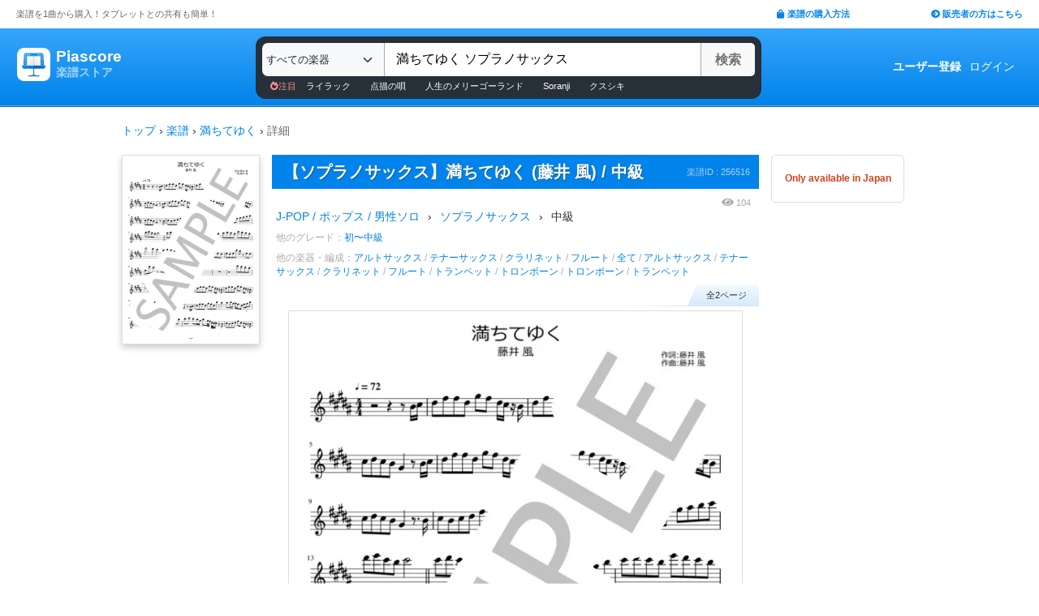

--- FILE ---
content_type: text/html; charset=utf-8
request_url: https://store.piascore.com/scores/256516
body_size: 16141
content:
<!DOCTYPE html><html lang="ja"><head><script src="https://www.googletagmanager.com/gtag/js?id=G-RNEBFYZY2T" async="async"></script><script>window.dataLayer = window.dataLayer || [];
function gtag(){dataLayer.push(arguments);}
gtag('js', new Date());

//gtag('config', 'UA-70682640-3');
gtag('config', 'G-RNEBFYZY2T');   // for GA4
gtag('config', 'UA-167052488-3'); // for UA</script><meta charset="utf-8" /><meta content="IE=Edge,chrome=1" http-equiv="X-UA-Compatible" /><meta content="width=device-width, initial-scale=1.0" name="viewport" /><script src="/assets/application-d650a9de9d72070a2da2dbc3f80ba88b137910f0d3c3fc6a267918e8edbffb13.js" async="async"></script><link rel="stylesheet" media="screen" href="/packs/css/application-8b0e7038.css" /><script src="/packs/js/application-bd984ba946b20e874b3b.js" defer="defer"></script><link as="style" href="https://use.fontawesome.com/releases/v5.6.3/css/all.css" rel="preload" /><link as="style" crossorigin="anonymous" href="https://cdn.jsdelivr.net/npm/bootstrap@5.1.3/dist/css/bootstrap.min.css" integrity="sha384-1BmE4kWBq78iYhFldvKuhfTAU6auU8tT94WrHftjDbrCEXSU1oBoqyl2QvZ6jIW3" rel="preload" /><script async="" crossorigin="anonymous" integrity="sha384-ka7Sk0Gln4gmtz2MlQnikT1wXgYsOg+OMhuP+IlRH9sENBO0LRn5q+8nbTov4+1p" src="https://cdn.jsdelivr.net/npm/bootstrap@5.1.3/dist/js/bootstrap.bundle.min.js"></script><link as="style" href="/assets/application-60ee55ea524bc4ccddd4f82abe4ba31645bc731ce0f9ffac81b0d4327556efac.css" rel="preload" /><link as="font" crossorigin="" href="/assets/fontawesome-webfont-ba0c59deb5450f5cb41b3f93609ee2d0d995415877ddfa223e8a8a7533474f07.woff" rel="preload" /><link href="https://use.fontawesome.com" rel="preconnect" /><link href="https://use.fontawesome.com/releases/v5.6.3/css/all.css" rel="stylesheet" /><link crossorigin="anonymous" href="https://cdn.jsdelivr.net/npm/bootstrap@5.1.3/dist/css/bootstrap.min.css" integrity="sha384-1BmE4kWBq78iYhFldvKuhfTAU6auU8tT94WrHftjDbrCEXSU1oBoqyl2QvZ6jIW3" rel="stylesheet" /><link rel="stylesheet" media="all" href="/assets/application-60ee55ea524bc4ccddd4f82abe4ba31645bc731ce0f9ffac81b0d4327556efac.css" /><link href="/site.webmanifest" rel="manifest" /><meta name="csrf-param" content="authenticity_token" />
<meta name="csrf-token" content="mqQvtQuCLm6I41OopCDiseddeVs6n/WVmLlQ+bdtIpqhaP5GZ3B7b6GwtrxIEsKqOPb6qEmkqP8GAlxq4o+JEQ==" /><meta content="楽譜, ピアノ楽譜, ギター楽譜, 楽譜ダウンロード, 楽譜購入, バンドスコア, 弾き語り楽譜, 管楽器楽譜, 弦楽器楽譜, タブレット楽譜" name="keywords" /><title>【楽譜】 満ちてゆく / 藤井 風 (ソプラノサックス / 中級)  - Piascore 楽譜ストア</title><!--Le HTML5 shim, for IE6-8 support of HTML elements--><!--[if lt IE 9]><![endif]--><script src="//cdnjs.cloudflare.com/ajax/libs/html5shiv/3.6.1/html5shiv.js"></script><link rel="shortcut icon" type="image/x-icon" href="https://store.piascore.com/favicon.ico" /><meta content="【楽譜】 満ちてゆく / 藤井 風 (ソプラノサックス / 中級)  - Piascore 楽譜ストア" property="og:title" /><meta content="https://store.piascore.com/scores/256516" property="og:url" /><meta content="https://store.piascore.com/scores/ogp?score_id=256516" property="og:image" /><meta content="1200" property="og:image:width" /><meta content="630" property="og:image:height" /><meta content="【楽譜】 満ちてゆく / 藤井 風 (ソプラノサックス / 中級)  - Piascore 楽譜ストア" property="og:image:alt" /><meta content="product" property="og:type" /><meta content="【先生が作った楽譜】
これまで10年以上のレッスン経験を持つ先生が、実際の演奏者のことを考えて作っている楽譜です。

------------------------------------
♪カラオケやアーティストご本人の音..." property="og:description" /><meta content="ja_JP" property="og:locale" /><meta content="Piascore楽譜ストア" property="og:site_name" /><meta content="215422848581334" property="fb:app_id" /><meta content="summary_large_image" name="twitter:card" /><meta content="@piascore_store" name="twitter:site" /><meta content="@piascore_store" name="twitter:creator" /><meta content="【楽譜】 満ちてゆく / 藤井 風 (ソプラノサックス / 中級)  - Piascore 楽譜ストア" name="twitter:title" /><meta content="【先生が作った楽譜】
これまで10年以上のレッスン経験を持つ先生が、実際の演奏者のことを考えて作っている楽譜です。

------------------------------------
♪カラオケやアーティストご本人の音..." name="twitter:description" /><meta content="https://store.piascore.com/scores/ogp?score_id=256516" name="twitter:image" /><meta content="【先生が作った楽譜】
これまで10年以上のレッスン経験を持つ先生が、実際の演奏者のことを考えて作っている楽譜です。

------------------------------------
♪カラオケやアーティストご本人の音..." name="description" /><link href="https://store.piascore.com/scores/256516" rel="canonical" /><meta content="no-cache" name="turbolinks-cache-control" /><meta content="index, follow" name="robots" /><meta content="6R2cGpGFUcglR2wKEpBYUsthtPYq_aUZig14Nuj7_xQ" name="google-site-verification" /><style type="text/css">*{font-family:"Hiragino Kaku Gothic ProN","Meiryo","MS PGothic",sans-serif}</style><script type="application/ld+json">{"@context":"https://schema.org","@graph":[{"@type":"Organization","@id":"https://piascore.com/#organization","name":"Piascore","url":"https://piascore.com/","sameAs":["https://www.facebook.com/piascore","https://twitter.com/piascore"],"logo":{"@type":"ImageObject","@id":"https://piascore.com/#logo","url":"http://piascore.com/wp-content/uploads/2018/01/piascore_logo.png","caption":"Piascore"},"image":{"@id":"https://piascore.com/#logo"}},{"@type":"WebSite","@id":"https://store.piascore.com/#website","url":"https://store.piascore.com/","name":"Piascore 楽譜ストア","publisher":{"@id":"https://piascore.com/#organization"},"potentialAction":{"@type":"SearchAction","target":"https://store.piascore.com/search?n={search_term_string}","query-input":"required name=search_term_string"}},{"@type":"Product","name":"【ソプラノサックス】満ちてゆく","description":"【ソプラノサックス】満ちてゆく / 中級 / ソプラノサックス の楽譜。","alternateName":["【ソプラノサックス】満ちてゆく"],"mpn":"256516","sku":"256516","image":["https://store.piascore.com/scores/256516/sample_image?page_id=1","https://store.piascore.com/scores/ogp?score_id=256516"],"offers":{"@type":"Offer","priceCurrency":"JPY","price":"300","availability":"http://schema.org/OnlineOnly","url":"https://store.piascore.com/scores/256516"}}]}</script><style type="text/css">body{font-size:14px;line-height:1.42857;color:#333333}</style></head><body><style type="text/css">.search-placeholder::-webkit-input-placeholder{color:#B0B0B0}.fa-unicode{font-family:fontawesome-webfont;text-decoration:inherit}ul.nav.navbar-nav li a:hover{text-decoration:underline;background:inherit}.logo-letter a{border:1px solid transparent}.logo-letter a:hover{text-decoration:none;border-radius:5px}@media screen and (min-width: 600px){.logo-letter a:hover{border:1px solid #92c9f5}}@media screen and (max-width: 600px){.navbar-nav li{float:left}.header_top{height:20px;margin:5px 3px 0 3px}.header_top .about_page{font-size:10px}.header_top .publisher{font-size:10px;margin:0px 0 0 0}}@media screen and (min-width: 600px){.header_top{height:35px;margin:0 20px}.header_top .about_page{font-size:11px;color:#676767;margin:10px 0 0 0}.header_top .publisher{font-size:11px;font-weight:bold;margin:10px 0 0 0}}</style><div><div class="header_top"><div class="about_page" style="float: left;">楽譜を1曲から購入！タブレットとの共有も簡単！</div><div class="publisher" style="float: right;"><a data-turbolinks="false" href="/howto"><span class="fas fa-shopping-bag"></span><span style="padding:0 0 0 3px;">楽譜の購入方法</span></a><a class="sp_hidden" style="padding:0 0 0 100px;" href="https://publish.piascore.com/"><span class="fas fa-arrow-circle-right"></span><span style="padding:0 0 0 3px;">販売者の方はこちら</span></a></div></div><style type="text/css">@media screen and (max-width: 600px){#header-logo{margin:0px 0 0 10px}#header-user{margin-top:11px}}@media screen and (min-width: 600px){#header-logo{margin:13px 0 0 10px;padding:10px 10px 10px 10px;height:61px}.flex-headers.go-to-near{margin:auto 20px}#header-user{margin:0px 20px 0 0}}.flex-headers{display:flex;top:0;bottom:0}.flex-headers.go-to-near{position:relative}#header-search{margin-top:10px}#sticky-header-content.is-sticky{position:fixed;top:0;z-index:100}#sticky-header-content.is-sticky #header-logo{margin-top:13px}#sticky-header-content.is-sticky #header-search{margin-top:8.5px}#sticky-header-content.is-sticky #header-user{margin-top:0px}#sticker-assistant{margin-top:95px}@media screen and (max-width: 600px){[type="search"]::-webkit-search-cancel-button,[type="search"]::-webkit-search-decoration{-webkit-appearance:none}#header-search{display:none}#sticker-assistant{display:none}.webstore_logo{height:34px;width:34px}.letter_piascore{font-size:13px}.letter_scoreshop{font-size:10px}.letter_container{margin:3px 5px 0}.header_container{height:45px;padding:5px 0 20px 0}}@media screen and (min-width: 600px){#sticky-header-content{height:95px;float:left;width:100%}#header-searchsmart{display:none}.webstore_logo{height:41px;width:41px}.letter_piascore{font-size:19px}.etter_scoreshop{font-size:13px}.letter_container{margin:0px 6.5px 6.5px 6.5px;height:45px}.header_container{height:100%}}</style><div id="sticky-header-content" style="background: linear-gradient(to bottom,#37A5FB,#0083EA);"><style type="text/css">.search_box{background:#273038}</style><div class="header_container" style="display: flex; position: relative;"><div class="logo-letter" style="display: flex;"><h1 style="margin: 0; padding: 0; font-size: inherit;"><a style="" id="header-logo" class="flex-headers zoom-relative-logo" href="/"><div style="display:flex;"><img class="webstore_logo" style="margin: auto;" src="/assets/webstore_logo-e0664e4bfca14a8071b93d4328754e45b7f588b1b5586f95fc781510785655fa.png" alt="Webstore logo" /><div class="letter_container"><div class="letter_piascore" style="color:#FFFFFF; font-weight:bold;">Piascore</div><div class="letter_scoreshop" style="color:#9FD5FF; font-weight:bold;">楽譜ストア</div></div></div></a></h1></div><div class="zoom-relative" style="margin: 0 auto; display: flex; width: 100%; max-width: 623px;"><div id="header-search" style="width: 100%; height:42px;"><style type="text/css">@media screen and (max-width: 600px){input::-webkit-input-placeholder{font-size:14px;line-height:3}}</style><div class="search_box" style="padding:8px; border-radius:12px;"><form id="keyword_form" style="overflow: auto; display: flex; width: 100%;" action="/search" accept-charset="UTF-8" method="get"><select class="form-select bg-light" name="i" onchange="this.form.submit()" style="border-radius: 7px 0 0 7px; border: 0px solid #7BC2FA; font-size:13px; height:41px; padding:0px 0 0px 5px; width:150px; cursor: pointer;"><option value="">すべての楽器</option><option value="10">ピアノ（ソロ）</option><option value="20">ピアノ（弾き語り）</option><option value="25">ピアノ（伴奏）</option><option value="30">ピアノ（連弾）</option><option value="35">ピアノ（1台6手）</option><option value="37">ピアノ（1台8手）</option><option value="40">ピアノ（2台4手）</option><option value="45">ピアノ（2台8手）</option><option value="50">電子オルガン（ソロ）</option><option value="52">電子オルガン（アンサンブル）</option><option value="54">電子オルガン（弾き語り）</option><option value="57">オルガン</option><option value="70">チェンバロ</option><option value="80">アコーディオン</option><option value="83">鍵盤ハーモニカ</option><option value="84">トイピアノ / チェレスタ</option><option value="100">ギター（弾き語り）</option><option value="110">ギター（ソロ）</option><option value="130">メロディ</option><option value="140">ギター（デュオ）</option><option value="147">ギター（重奏）</option><option value="150">バンドスコア</option><option value="160">ギター（室内楽）</option><option value="170">ウクレレ（ソロ）</option><option value="173">ウクレレ（弾き語り）</option><option value="176">ウクレレ（アンサンブル）</option><option value="180">エレキギター</option><option value="183">エレキベース</option><option value="190">マンドリン</option><option value="205">ヴァイオリン</option><option value="210">ヴィオラ</option><option value="215">チェロ</option><option value="220">コントラバス</option><option value="225">ハープ</option><option value="320">アルトサックス</option><option value="322">テナーサックス</option><option value="324">バリトンサックス</option><option value="326">ソプラノサックス</option><option value="335">ホルン</option><option value="340">トランペット</option><option value="342">トロンボーン</option><option value="344">チューバ</option><option value="348">ユーフォニアム</option><option value="350">フルート</option><option value="353">ピッコロ</option><option value="356">オーボエ</option><option value="359">クラリネット</option><option value="362">ファゴット</option><option value="405">オカリナ</option><option value="410">リコーダー</option><option value="415">ハーモニカ</option><option value="420">三味線</option><option value="425">二胡</option><option value="427">三線</option><option value="428">サンレレ</option><option value="430">大正琴</option><option value="435">箏</option><option value="440">篠笛</option><option value="443">笙</option><option value="445">尺八</option><option value="450">琵琶</option><option value="520">アンサンブル（ピアノ＋他楽器）</option><option value="530">アンサンブル（ピアノ＋歌）</option><option value="550">アンサンブル（パート）</option><option value="570">アンサンブル（金管）</option><option value="572">アンサンブル（木管）</option><option value="573">アンサンブル（弦楽）</option><option value="575">アンサンブル（リコーダー）</option><option value="577">アンサンブル（打楽器）</option><option value="580">オーケストラ</option><option value="586">吹奏楽（パート）</option><option value="588">吹奏楽（全パート）</option><option value="590">吹奏楽（フルスコア）</option><option value="595">弦楽四重奏</option><option value="597">ビッグバンド</option><option value="605">アカペラ</option><option value="610">ゴスペル</option><option value="615">合唱</option><option value="618">合唱（混声3部）</option><option value="619">合唱（混声4部）</option><option value="633">合唱（同声3部）</option><option value="705">ドラム</option><option value="740">マリンバ</option><option value="745">シロフォン   </option><option value="750">ビブラフォン</option><option value="755">グロッケンシュピール</option><option value="910">全て</option><option value="915">ミュージックベル</option><option value="917">ハンドベル</option><option value="920">ハンドチャイム</option><option value="925">カリンバ</option><option value="99910">その他</option><option value="99920">不明</option></select><input type="search" name="n" id="n" value=" 満ちてゆく ソプラノサックス" style="-webkit-appearance:none; border-top:0px; border-right:1px solid #CCC; border-bottom:0px; border-left:1px solid #AAA; width: 100%; height: 41px; font-size: 16px; border-radius: 0px; margin: auto; padding: 10px;" class="search-placeholder fa-unicode" placeholder=" 曲名、アーティストなど" /><input type="submit" value="検索" class="btn btn-light" style="color:#747272; border: 0px solid #C2C2C2; border-left:1px solid #AAA; border-radius: 0 5px 5px 0; width: 90px; height: 41px; font-weight: bold; font-size: 16px; margin: auto auto auto -2px;" /></form><style type="text/css">#recommend_keywords{font-size:11px;margin:5px 0px 0px 10px}#recommend_keywords .recommend_keyword{color:#ffffff;padding:10px 12px}#recommend_keywords a:hover{color:#a7c6dc;text-decoration:none}</style><div id="recommend_keywords"><span style="color:#ff9191;"><span class="fas fa-fire-alt"></span>注目</span><a class="recommend_keyword" href="/search?n=ライラック">ライラック</a><a class="recommend_keyword" href="/search?n=点描の唄">点描の唄</a><a class="recommend_keyword" href="/search?n=人生のメリーゴーランド">人生のメリーゴーランド</a><a class="recommend_keyword" href="/search?n=Soranji">Soranji</a><a class="recommend_keyword" href="/search?n=クスシキ">クスシキ</a></div></div></div></div><div class="zoom-relative flex-headers" id="header-user" style="align-items:center;"><div style="margin:0 5px 0 10px;"><style type="text/css">@media screen and (max-width: 600px){.header-user-link{font-size:12px;color:#FFFFFF;white-space:nowrap;margin:auto 5px}}@media screen and (min-width: 600px){.header-user-link{margin:auto 5px;color:#FFFFFF;white-space:nowrap}}div .header-user-link:hover{color:#FFFFFF}</style><a style="font-weight: bold;" class="header-user-link" href="/sign_up">ユーザー登録</a><a class="header-user-link" href="/login">ログイン</a></div></div></div><div class="search_box pc_hidden" style="margin:0 0px 0px 0px; padding:7px; border-radius:0px;"><div id="header-searchsmart" style="width: 100%; position: relative;"><form id="keyword_form" style="overflow: auto; display: flex; width: 100%; margin: auto;" action="/search" accept-charset="UTF-8" method="get"><select class="form-select bg-light" name="i" onchange="this.form.submit()" style="border-radius: 7px 0 0 7px; border: 0px solid #7BC2FA; font-size:11px;padding:0 0 0 5px; width:100px"><option value="">すべての楽器</option><option value="10">🎹 ピアノ（ソロ）</option><option value="20">🎹 ピアノ（弾き語り）</option><option value="25">🎹 ピアノ（伴奏）</option><option value="30">🎹 ピアノ（連弾）</option><option value="35">🎹 ピアノ（1台6手）</option><option value="37">🎹 ピアノ（1台8手）</option><option value="40">🎹 ピアノ（2台4手）</option><option value="45">🎹 ピアノ（2台8手）</option><option value="50">🎹 電子オルガン（ソロ）</option><option value="52">🎹 電子オルガン（アンサンブル）</option><option value="54">🎹 電子オルガン（弾き語り）</option><option value="57">🎹 オルガン</option><option value="70">🎹 チェンバロ</option><option value="80">🪗 アコーディオン</option><option value="83">🎹 鍵盤ハーモニカ</option><option value="84">🎹 トイピアノ / チェレスタ</option><option value="100">🎸 ギター（弾き語り）</option><option value="110">🎸 ギター（ソロ）</option><option value="130">　 メロディ</option><option value="140">🎸 ギター（デュオ）</option><option value="147">🎸 ギター（重奏）</option><option value="150">🎸 バンドスコア</option><option value="160">🎸 ギター（室内楽）</option><option value="170">　 ウクレレ（ソロ）</option><option value="173">　 ウクレレ（弾き語り）</option><option value="176">　 ウクレレ（アンサンブル）</option><option value="180">🎸 エレキギター</option><option value="183">🎸 エレキベース</option><option value="190">🪕 マンドリン</option><option value="205">🎻 ヴァイオリン</option><option value="210">🎻 ヴィオラ</option><option value="215">🎻 チェロ</option><option value="220">🎻 コントラバス</option><option value="225">　 ハープ</option><option value="320">🎷 アルトサックス</option><option value="322">🎷 テナーサックス</option><option value="324">🎷 バリトンサックス</option><option value="326">🎷 ソプラノサックス</option><option value="335">🎺 ホルン</option><option value="340">🎺 トランペット</option><option value="342">🎺 トロンボーン</option><option value="344">🎺 チューバ</option><option value="348">🎺 ユーフォニアム</option><option value="350">🪈 フルート</option><option value="353">🪈 ピッコロ</option><option value="356">🪈 オーボエ</option><option value="359">🪈 クラリネット</option><option value="362">🪈 ファゴット</option><option value="405">　 オカリナ</option><option value="410">🪈 リコーダー</option><option value="415">　 ハーモニカ</option><option value="420">　 三味線</option><option value="425">　 二胡</option><option value="427">　 三線</option><option value="428">　 サンレレ</option><option value="430">　 大正琴</option><option value="435">　 箏</option><option value="440">　 篠笛</option><option value="443">　 笙</option><option value="445">　 尺八</option><option value="450">　 琵琶</option><option value="520">🎹 アンサンブル（ピアノ＋他楽器）</option><option value="530">🎹 アンサンブル（ピアノ＋歌）</option><option value="550">　 アンサンブル（パート）</option><option value="570">🎺 アンサンブル（金管）</option><option value="572">🪈 アンサンブル（木管）</option><option value="573">🎻 アンサンブル（弦楽）</option><option value="575">🪈 アンサンブル（リコーダー）</option><option value="577">🥁 アンサンブル（打楽器）</option><option value="580">　 オーケストラ</option><option value="586">🎺 吹奏楽（パート）</option><option value="588">🎺 吹奏楽（全パート）</option><option value="590">🎺 吹奏楽（フルスコア）</option><option value="595">🎻 弦楽四重奏</option><option value="597">　 ビッグバンド</option><option value="605">🗣️ アカペラ</option><option value="610">🗣️ ゴスペル</option><option value="615">🗣️ 合唱</option><option value="618">🗣️ 合唱（混声3部）</option><option value="619">🗣️ 合唱（混声4部）</option><option value="633">🗣️ 合唱（同声3部）</option><option value="705">🥁 ドラム</option><option value="740">　 マリンバ</option><option value="745">　 シロフォン   </option><option value="750">　 ビブラフォン</option><option value="755">　 グロッケンシュピール</option><option value="910">　 全て</option><option value="915">🔔 ミュージックベル</option><option value="917">🔔 ハンドベル</option><option value="920">　 ハンドチャイム</option><option value="925">　 カリンバ</option><option value="99910">　 その他</option><option value="99920">　 不明</option></select><input type="search" name="n" id="search_field" value=" 満ちてゆく ソプラノサックス" style="-webkit-appearance:none; border-radius: 0px;background:#FFFFFF; width: calc(100% - 159px); height: 41px; font-size: 16px; border: 0px;  border-left:1px solid #DDD; margin: auto; padding: 10px;" class="search-placeholder fa-unicode" placeholder=" 曲名、アーティストなど" /><a onclick="var searchField = document.getElementById(&quot;search_field&quot;); searchField.value = &quot;&quot;; searchField.focus(); return false;" style="color:#AAA; position:absolute; top:12px; right:60px; display:block; width:30px; background:transparent; text-align:center;"><i class="fas fa-times"></i></a><input type="submit" value="検索" class="btn btn-light" style="color: #747272; border: 0px; border-left:1px solid #DDD; border-radius: 0 7px 7px 0; width: 60px; height: 41px; font-weight: bold; font-size: 14px; margin: auto auto auto -2px;" /></form></div></div></div><style type="text/css">@media screen and (max-width: 600px){.assistant_container{padding:0 0px}.assistant_content{font-size:9px;margin:0 0px;text-align:center}}@media screen and (min-width: 600px){.assistant_container{padding:0 20px}.assistant_content{margin:0 15px;text-align:center}}</style><div id="sticker-assistant" style="border-top: 1px solid #62ADE7;border-bottom: 1px solid #0C66AD;"></div></div><script>// AIDEV-NOTE: スクロール時にヘッダーの高さを動的に変更する実装
(function() {
  let l, s, u, sticker, assistant, originTop, recommend_keywords, header_fav_button;
  let resizeHandler, scrollHandler;

  const initHeader = () => {
    l = document.getElementById('header-logo');
    s = document.getElementById('header-search');
    u = document.getElementById('header-user');
    sticker = document.getElementById('sticky-header-content');
    assistant = document.getElementById('sticker-assistant');
    recommend_keywords = document.getElementById('recommend_keywords');
    header_fav_button = document.getElementById('header_fav_button');

    if (!sticker) {
      console.error("sticky-header-content not found");
      return;
    }

    // ヘッダートップの位置を取得（35pxのheader_topの高さ）
    originTop = sticker.getBoundingClientRect().top + window.scrollY;

    // リサイズ処理
    if (resizeHandler) {
      window.removeEventListener('resize', resizeHandler);
    }
    resizeHandler = () => {
      if (!l || !s || !u) return;
      const l_rect = l.getBoundingClientRect();
      const s_rect = s.getBoundingClientRect();
      const u_rect = u.getBoundingClientRect();
      const l_r = l_rect.left + l_rect.width;
      const s_l = s_rect.left;
      const s_r = s_rect.left + s_rect.width;
      const u_l = u_rect.left;
      if (l_r > s_l || s_r > u_l) {
        l.classList.add('go-to-near');
        u.classList.add('go-to-near');
      } else {
        l.classList.remove('go-to-near');
        u.classList.remove('go-to-near');
      }
    };
    window.addEventListener('resize', resizeHandler);

    // 初回リサイズを実行
    resizeHandler();

    // スクロール処理
    if (scrollHandler) {
      window.removeEventListener('scroll', scrollHandler);
    }
    scrollHandler = () => {
      const wt = window.scrollY;
      const headerMaxHeight = 95;
      const headerMinHeight = 61;
      const targetZoom = 0.8;
      const targetZoomLogo = 0.64;

      if (window.innerWidth < 601) { // Not 600! PSS-300
        return;
      }

      let t = headerMaxHeight - (wt - originTop);
      if (t < headerMinHeight) {
        t = headerMinHeight;
        if (recommend_keywords) recommend_keywords.style.display = "none";
        if (header_fav_button) header_fav_button.style.display = "none";
      }
      if (t > headerMaxHeight) {
        t = headerMaxHeight;
        if (recommend_keywords) recommend_keywords.style.display = "block";
        if (header_fav_button) header_fav_button.style.display = "block";
      }
      // linear function
      const z = (1.0 - targetZoom) / (headerMaxHeight - headerMinHeight) * (t - headerMinHeight) + targetZoom;
      const zL = (1.0 - targetZoomLogo) / (headerMaxHeight - headerMinHeight) * (t - headerMinHeight) + targetZoomLogo;

      sticker.style.height = t + 'px';

      const zoomElements = document.querySelectorAll('.zoom-relative');
      zoomElements.forEach(el => el.style.zoom = z);

      const zoomLogoElements = document.querySelectorAll('.zoom-relative-logo');
      zoomLogoElements.forEach(el => el.style.zoom = zL);

      if (originTop < wt) {
        sticker.classList.add('is-sticky');
      } else {
        sticker.classList.remove('is-sticky');
      }
    };
    window.addEventListener('scroll', scrollHandler);
  };

  // ページロード時に初期化
  window.addEventListener('load', () => {
    initHeader();
  });

  // Turbolinks対応
  document.addEventListener('turbolinks:load', () => {
    initHeader();
  });
})();</script><!-- main --><style type="text/css">.breadcrumbs_top ol.breadcrumbs{list-style-type:none;padding:0;margin:0}.breadcrumbs_top li{display:inline}.breadcrumbs_top li:not(:last-child):after{color:#666}.breadcrumbs_top li.current{color:#666}@media screen and (max-width: 600px){.breadcrumbs_top{padding-left:10px;width:100%;margin:8px auto;font-size:12px}.body{width:100%}.inner_main{width:100%}}@media screen and (min-width: 600px){.breadcrumbs_top{width:980px;margin:20px auto;font-size:14px}.inner_main{width:980px}}</style><nav aria-label="breadcrumb" class="breadcrumbs_top"><ol class="breadcrumbs"><li><a href="/">トップ</a></li> &rsaquo; <li><a href="/scores">楽譜</a></li> &rsaquo; <li><a href="/search?n=+%E6%BA%80%E3%81%A1%E3%81%A6%E3%82%86%E3%81%8F"> 満ちてゆく</a></li> &rsaquo; <li class="current">詳細</li></ol></nav><script>document.addEventListener('DOMContentLoaded', function() {
  var script = document.createElement('script');
  script.type = 'application/ld+json';
  script.text = JSON.stringify({"@context":"https://schema.org","@type":"BreadcrumbList","itemListElement":[{"@type":"ListItem","position":1,"name":"トップ","item":"https://store.piascore.com/"},{"@type":"ListItem","position":2,"name":"楽譜","item":"https://store.piascore.com/scores"},{"@type":"ListItem","position":3,"name":" 満ちてゆく","item":"https://store.piascore.com/search?n=+%E6%BA%80%E3%81%A1%E3%81%A6%E3%82%86%E3%81%8F"},{"@type":"ListItem","position":4,"name":"詳細","item":"https://store.piascore.com/scores/256516"}]});
  document.head.appendChild(script);
});</script><style type="text/css">.container{width:100%;max-width:none;padding:0px}</style><div class="container"><style type="text/css">.container{padding:0px}</style><style type="text/css">@media screen and (max-width: 600px){.show_page{width:100%;font-size:20px;margin:0 0 0 0px}#notice_notification_parts{font-size:13px}#notice_notification_parts ul{margin:0px;padding:0px 20px}}@media screen and (min-width: 600px){.show_page{width:980px;margin:0px auto}}</style><div class="show_page" data-turbolinks="false"><div id="notice_notification_parts"></div><div id="alert_notification_parts"></div><style type="text/css">@media screen and (max-width: 600px){.pc{display:none !important}}@media screen and (min-width: 600px){.sp{display:none !important}}</style><style type="text/css">.score-is-purchased-flash{position:relative;width:100%;margin:0 0 22px 0;border:1px solid #43A405;font-weight:bold;color:#43A405;align-items:center}.score-is-purchased-flash-download{background:#cf431e;color:white;font-weight:normal;font-size:10px;text-align:center}@media screen and (max-width: 600px){.score-is-purchased-flash{padding:0px 10px;height:82px}}@media screen and (min-width: 600px){.score-is-purchased-flash{height:73px;display:flex;font-size:21px;border-radius:5px;padding-left:86px}.score-is-purchased-flash-msg{font-size:16px;margin-left:53px}.score-is-purchased-flash-download{padding:8px 12px;border-radius:3px;margin:0 5px}}</style><div style="text-align:center;"></div><div class="page_left" style=" width:170px; box-shadow: 0 4px 8px 0 rgba(0, 0, 0, 0.2)"><img class="bookcover" style="width: 170px; border: 1px solid #DDD;" src="https://image.piascore.com/store/coverimage/site_l/SP0178.png" alt="Sp0178" /></div><style type="text/css">@media screen and (max-width: 600px){.bookcover{display:none}}@media screen and (min-width: 600px){.page_left{float:left}}</style><style type="text/css">.score_title h1,.score_title h2{display:inline;font-weight:bold;font-size:20px;text-shadow:1px 1px #196190;line-height:1.5;margin-right:10px}.score-title{font-weight:bold;font-size:20px;text-shadow:1px 1px #196190;line-height:1.5;margin-right:10px}.bank_score_id{float:right;color:#aad1ef}@media screen and (max-width: 600px){.page_center{width:100%;font-size:14px;margin:0 0 0 0px;width:100%}.score_title{width:100%;padding:6px 0 6px 10px;margin:0px}.bank_score_id{font-size:11px;line-height:30px;margin-right:5px}}@media screen and (min-width: 600px){.page_center{float:left;font-size:14px;width:600px;margin:0 0 0 15px}.score_title{padding:6px 6px 6px 14px}.bank_score_id{font-size:11px;padding:8px 5px 0 0}}</style><div class="page_center"><div class="score_title" style="background: #0083EA; color: white;"><h2 class="score-title">【ソプラノサックス】満ちてゆく (藤井 風) / 中級</h2><div class="bank_score_id">楽譜ID : 256516</div><div style="clear:both;"></div></div><style type="text/css">.score_info_main_content .header{padding:5px 10px;background:#2388ca;color:#FFF;font-size:15px;font-weight:bold;text-shadow:2px 2px #196190}.score_info_main_content .body{padding:0px 0 10px 0;font-size:12px}@media screen and (max-width: 600px){.score_info_main_content{margin:5px 0 16px 0}}@media screen and (min-width: 600px){.score_info_main_content{margin:10px 0 16px 0}}</style><div class="score_info_main_content"><div style="overflow: auto"><div style="display:flex; justify-content: flex-end; align-items:center; "><style type="text/css">.access_count{color:#AAA}@media screen and (max-width: 600px){.access_count{margin:5px 0;padding:0 5px 0px 0;font-size:10px}.access_count .fas{font-size:12px}}@media screen and (min-width: 600px){.access_count{padding:0 10px 0px 0;font-size:11px}.access_count .fas{font-size:13px}}</style><div class="access_count"><span class="fas fa-eye"></span><span style="padding:0 0 0 3px;">104</span></div></div><div><style type="text/css">.score-breadcrumb{overflow:auto;float:left}.score-breadcrumb .bread-text{float:left}.score-breadcrumb .bread-arrow{float:left}@media screen and (max-width: 600px){.score-breadcrumb{font-size:12px;margin:0 0 0 4px}.score-breadcrumb .bread-text{margin:0 1px}.score-breadcrumb .bread-arrow{margin:0 1px}}@media screen and (min-width: 600px){.score-breadcrumb .bread-text{margin:0 5px}.score-breadcrumb .bread-arrow{margin:0 5px}}</style><div class="score-breadcrumb"><div class="bread-text"><a href="/search?g=010010010">J-POP / ポップス / 男性ソロ</a></div><div class="bread-arrow">›</div></div><div class="score-breadcrumb"><div class="bread-text"><a href="/search?i=326">ソプラノサックス</a></div><div class="bread-arrow">›</div></div><div class="score-breadcrumb"><div class="bread-text">中級</div></div><div style="clear:both;"></div></div></div><style type="text/css">.item_more{color:#AAA}@media screen and (max-width: 600px){.item_more{font-size:11px;margin:5px 5px}}@media screen and (min-width: 600px){.item_more{font-size:12px;margin:8px 5px}}</style><div class="item_more"><span>他のグレード：</span><span style=""><a href="/scores/283406">初〜中級</a></span></div><div class="item_more"><span>他の楽器・編成：</span><span style=""><a href="/scores/256515">アルトサックス</a> / </span><span style=""><a href="/scores/256517">テナーサックス</a> / </span><span style=""><a href="/scores/256518">クラリネット</a> / </span><span style=""><a href="/scores/256519">フルート</a> / </span><span style=""><a href="/scores/272504">全て</a> / </span><span style=""><a href="/scores/282110">アルトサックス</a> / </span><span style=""><a href="/scores/283407">テナーサックス</a> / </span><span style=""><a href="/scores/283408">クラリネット</a> / </span><span style=""><a href="/scores/283409">フルート</a> / </span><span style=""><a href="/scores/387828">トランペット</a> / </span><span style=""><a href="/scores/387829">トロンボーン</a> / </span><span style=""><a href="/scores/387831">トロンボーン</a> / </span><span style=""><a href="/scores/387832">トランペット</a></span></div><div class="body"><style type="text/css">.score-page-num{font-size:11px;width:88px;height:25px;line-height:25px;text-align:center;padding-left:7px;margin:0 0 0 auto}</style><div><div class="score-page-num">全2ページ</div><div class="score-page-num-line"></div></div><style type="text/css">.carousel-control-next,.carousel-control-prev{opacity:1.0}.carousel-indicators [data-bs-target]{background-color:#0083EA}.score_image img{border:1px solid #DDD;margin:0 auto}@media screen and (max-width: 600px){.slide{width:88%;margin:0 auto 30px auto}.score_image{width:100%}.score_image img{width:98%}}@media screen and (min-width: 600px){.slide{width:560px;margin:0 auto 30px auto}.score_image img{width:98%}}</style><div class="carousel slide" data-bs-interval="false" data-bs-ride="carousel" data-bs-touch="true" data-bs-wrap="false" id="score_sample_carousel"><div class="carousel-inner"><div class="carousel-item score_image active"><img style="" class="d-block w-100" alt="【ソプラノサックス】満ちてゆく (藤井 風) / 中級 - サンプル譜面 1/2" src="https://image.piascore.com/store/sampleimage/SP0178_1.jpg" /></div><div class="carousel-item score_image "><img style="" class="d-block w-100" alt="【ソプラノサックス】満ちてゆく (藤井 風) / 中級 - サンプル譜面 2/2" src="https://image.piascore.com/store/sampleimage/SP0178_2.jpg" /></div></div><div class="carousel-indicators" style="z-index: 0"><button aria-current="true" aria-label="Slide 1" class="active" data-bs-slide-to="0" data-bs-target="#score_sample_carousel" type="button"></button><button aria-current="true" aria-label="Slide 2" data-bs-slide-to="1" data-bs-target="#score_sample_carousel" type="button"></button></div><button class="carousel-control-prev" data-bs-slide="prev" data-bs-target="#score_sample_carousel" style="z-index: 0" type="button"><span aria-hidden="true" class="fas fa-arrow-circle-left" style="color:#0083EA; font-size:25px; background:#FFF; border-radius: 50%;"></span></button><button class="carousel-control-next" data-bs-slide="next" data-bs-target="#score_sample_carousel" style="z-index: 0" type="button"><span aria-hidden="true" class="fas fa-arrow-circle-right" style="color:#0083EA; font-size:25px; background:#FFF; border-radius: 50%;"></span></button></div></div></div><div style="overflow: auto;"><style type="text/css">.score-description{line-height:2.0em;color:#595959;word-wrap:break-word}.score-persons .person.non-desc{float:left;width:20%}@media screen and (max-width: 600px){.score-description{padding:5px 15px;font-size:14px}#persons.score-persons{padding:5px 15px}.score-persons{font-size:14px}.score-persons .person{margin-bottom:0px;font-size:14px;float:left;width:33%}.score-persons .person .person_category{font-size:10px;margin-top:5px;margin-bottom:5px;color:#595959}.score-persons .person .publishers{font-size:10px;margin-top:5px;margin-bottom:5px}.score-persons .person .publisher_name{margin-bottom:11px}.person.non-desc{width:20%}}@media screen and (min-width: 600px){.score-description{width:428.5px;float:left;padding-right:30.5px;margin-right:30.5px;font-size:14px;border-right:1px solid #D7D7D7}.score-persons{float:left;width:141px}.person{margin-bottom:37px}.person.non-desc{float:left;width:20%}.person_category{font-size:11px;margin-bottom:11px;color:#595959}.publisher_name{font-size:13px;margin-bottom:11px}.person_name{font-size:13px}.publishers{font-size:11px;margin-bottom:11px}}</style><div class="score-description" id="description"><p>【先生が作った楽譜】
<br />これまで10年以上のレッスン経験を持つ先生が、実際の演奏者のことを考えて作っている楽譜です。</p>

<p>------------------------------------
<br />♪カラオケやアーティストご本人の音源に合わせて
<br />そのまま演奏できる原曲キー！
<br />♪音の高さやブレス位置（休符）に無理がない！
<br />♪カッコよくステージ映えする選曲！
<br />♪難易度に合わせてレッスンでも使える！
<br />------------------------------------</p>

<p>他にも色々な曲の楽譜を販売しています
<br />ぜひコチラも↓チェックしてみてください
<br /><a rel="nofollow" href=https://www.ams-music.com/ target="_blank">https://www.ams-music.com/</a></p></div><style type="text/css">@media screen and (max-width: 600px){.score-persons{height:100% !important}}</style><div class="score-persons" id="persons"><div class="person"><div class="person_category">作曲</div><div class="person_name"><a href="/search?p=16777" style="display:block; color: #0083EA; margin:0 0 12px 0">藤井 風</a></div></div><div class="person"><div class="person_category">作詞</div><div class="person_name"><a href="/search?p=16777" style="display:block; color: #0083EA; margin:0 0 12px 0">藤井 風</a></div></div><div class="person"><div class="person_category">アーティスト</div><div class="person_name"><a href="/search?p=16777" style="display:block; color: #0083EA; margin:0 0 12px 0">藤井 風</a></div></div><div class="person"><div class="publishers">販売者</div><div class="publisher_name"><a href="/search?c=4109" style="display:block; color: #0083EA; margin:0 0 12px 0; display:block;"><div class="sp_hidden"><div style="float:left; margin:10px 0 0 0;">ams＊先生が作る楽譜</div><div style="cler:both"></div></div><div class="pc_hidden">ams＊先生が作る楽譜</div></a></div></div></div><div style="clear:both;"></div></div><style type="text/css">@media screen and (min-width: 600px){#center_purchase_parts{display:none;visibility:hidden}}</style><div id="center_purchase_parts" style="background:#f5f5f5;"></div><style type="text/css">.tag-btn-container{margin:5px 10px 0px 0px;float:left;height:40px}.tag-btn{display:block;position:relative;transition:0.3s;border:1px solid #0083EA;color:#0083EA;padding:7px 10px;border-radius:15px;font-size:11px;font-weight:bold}a.tag-btn:hover{text-decoration:none;margin-top:-3px;border:1px solid #FFFFFF;box-shadow:0px 0px 10px #0083EA}</style><div style="margin:20px 0 0 10px;"><div class="tag-btn-container"><a class="tag-btn" href="/tags/%E3%82%BD%E3%83%97%E3%83%A9%E3%83%8E"><span style="display:block; float:left;">ソプラノ</span><span style="display:block; float:left; font-size:8px; margin:0px 0px 0px 3px;"> (3803)</span><br style="clear:both;" /></a></div><div class="tag-btn-container"><a class="tag-btn" href="/tags/%E3%82%B5%E3%83%83%E3%82%AF%E3%82%B9"><span style="display:block; float:left;">サックス</span><span style="display:block; float:left; font-size:8px; margin:0px 0px 0px 3px;"> (17248)</span><br style="clear:both;" /></a></div><div class="tag-btn-container"><a class="tag-btn" href="/tags/%E3%82%B5%E3%82%AF%E3%82%BD%E3%83%95%E3%82%A9%E3%83%B3"><span style="display:block; float:left;">サクソフォン</span><span style="display:block; float:left; font-size:8px; margin:0px 0px 0px 3px;"> (4059)</span><br style="clear:both;" /></a></div><div class="tag-btn-container"><a class="tag-btn" href="/tags/sax"><span style="display:block; float:left;">sax</span><span style="display:block; float:left; font-size:8px; margin:0px 0px 0px 3px;"> (10290)</span><br style="clear:both;" /></a></div><div class="tag-btn-container"><a class="tag-btn" href="/tags/saxophone"><span style="display:block; float:left;">saxophone</span><span style="display:block; float:left; font-size:8px; margin:0px 0px 0px 3px;"> (8054)</span><br style="clear:both;" /></a></div><div class="tag-btn-container"><a class="tag-btn" href="/tags/%E3%82%BD%20%E3%83%AD"><span style="display:block; float:left;">ソ ロ</span><span style="display:block; float:left; font-size:8px; margin:0px 0px 0px 3px;"> (13859)</span><br style="clear:both;" /></a></div><div class="tag-btn-container"><a class="tag-btn" href="/tags/%E3%83%AC%E3%83%83%E3%82%B9%E3%83%B3"><span style="display:block; float:left;">レッスン</span><span style="display:block; float:left; font-size:8px; margin:0px 0px 0px 3px;"> (6871)</span><br style="clear:both;" /></a></div><div class="tag-btn-container"><a class="tag-btn" href="/tags/%E7%99%BA%E8%A1%A8%E4%BC%9A"><span style="display:block; float:left;">発表会</span><span style="display:block; float:left; font-size:8px; margin:0px 0px 0px 3px;"> (8850)</span><br style="clear:both;" /></a></div><div class="tag-btn-container"><a class="tag-btn" href="/tags/%E3%82%AB%E3%83%A9%E3%82%AA%E3%82%B1"><span style="display:block; float:left;">カラオケ</span><span style="display:block; float:left; font-size:8px; margin:0px 0px 0px 3px;"> (5497)</span><br style="clear:both;" /></a></div><div class="tag-btn-container"><a class="tag-btn" href="/tags/%E3%81%8B%E3%81%A3%E3%81%93%E3%81%84%E3%81%84"><span style="display:block; float:left;">かっこいい</span><span style="display:block; float:left; font-size:8px; margin:0px 0px 0px 3px;"> (5316)</span><br style="clear:both;" /></a></div><div class="tag-btn-container"><a class="tag-btn" href="/tags/%E3%82%BD%E3%83%97%E3%83%A9%E3%83%8E%E3%82%B5%E3%82%AF%E3%82%BD%E3%83%95%E3%82%A9%E3%83%B3"><span style="display:block; float:left;">ソプラノサクソフォン</span><span style="display:block; float:left; font-size:8px; margin:0px 0px 0px 3px;"> (1506)</span><br style="clear:both;" /></a></div><div class="tag-btn-container"><a class="tag-btn" href="/tags/%E5%85%88%E7%94%9F%E3%81%8C%E4%BD%9C%E3%82%8B%E6%A5%BD%E8%AD%9C"><span style="display:block; float:left;">先生が作る楽譜</span><span style="display:block; float:left; font-size:8px; margin:0px 0px 0px 3px;"> (4678)</span><br style="clear:both;" /></a></div><div class="tag-btn-container"><a class="tag-btn" href="/tags/amss"><span style="display:block; float:left;">amss</span><span style="display:block; float:left; font-size:8px; margin:0px 0px 0px 3px;"> (725)</span><br style="clear:both;" /></a></div><div class="tag-btn-container"><a class="tag-btn" href="/tags/ams2020s"><span style="display:block; float:left;">ams2020s</span><span style="display:block; float:left; font-size:8px; margin:0px 0px 0px 3px;"> (130)</span><br style="clear:both;" /></a></div><br style="clear:both;" /></div><style type="text/css">@media screen and (max-width: 600px){.related_scores{margin:20px 0 0 0}}@media screen and (min-width: 600px){.related_scores{margin:60px 0 0 0}}</style><div class="related_scores"><div style=""><style type="text/css">.related_header{background:#EDF8FF}@media screen and (max-width: 600px){.related_header{padding:12px 24px 12px 5px}.related_header_title{font-size:18px}}@media screen and (min-width: 600px){.related_header{padding:12px 24px 12px 14px}.related_header_title{font-size:17px}}</style><div class="related_header"><div class="related_header_title" style="font-weight:bold;"><span style="color: #004F8E;">【ソプラノサックス】満ちてゆく</span><span style="font-size:10px; color:#5D5D5D;">の関連楽譜</span></div></div><div style="height:1px; background:#FFFFFF;"></div><div style="height:1px; background:#c2d5e4;"></div><style type="text/css">.score_list_mini{display:block;margin:0 0 0 -1px}.score_list_mini:hover{background:#F3F3F3;text-decoration:none}.rel_publisher_name_container{line-height:1.0em}@media screen and (max-width: 600px){.score_list_mini{padding:2px 5px;margin:0 0 0 0;border:0.5px solid #D2D2D2;border-right-style:none;border-collapse:collapse}.rel_score_tags{padding:0px 0px 0px 0}.rel_container{height:30px;padding:5px 5px 5px 5px}.rel_score_tag{float:left;font-size:10px;padding:4px 4px;height:20px;margin-right:4px}.movie_tag{width:45px}.rel_image{text-align:center;padding:0px 0 0 0;width:80px;float:right}.rel_bookcover{width:80px}.rel_score_title{padding:5px 10px 5px 5px;font-size:14px;height:60px}.rel_publisher_container{height:30px;font-size:15px;padding:5px 5px 5px 5px}.rel_publisher{margin-left:3px;font-size:10px}.fa-store{font-size:10px}.rel_publisher_name_container{padding:3px 0 0 0px}}@media screen and (min-width: 600px){.score_list_mini{width:150px;float:left;border:1px solid #D2D2D2}.rel_score_tags{width:84px;padding:0px 4px 0 0;float:left}.rel_container{height:87px;padding:10px 0 0 0;overflow:hidden}.rel_score_tag{font-size:10px;display:inline-block}.inst_tag{padding:2px 4px}.level_tag{padding:2px 4px;margin-top:5px}.movie_tag{margin-top:5px;height:17px;width:43px;padding:1px 4px}.rel_image{text-align:center;padding:0px 0 0 0;width:64px;float:left}.rel_bookcover{width:51px}.rel_score_title{font-size:10px;padding:4px;height:45px}.rel_publisher_container{height:43px;padding:4px}.rel_publisher{font-size:10px}.fa-store{font-size:12px}.rel_publisher_name_container{width:116px;padding:2px 0 0 3px}}</style><div style="padding:14px 0 0 0;"><!--[0][:person_regions][360][:name]><![endif]--><a class="score_list_mini" data-turbolinks="false" onclick="gtag(&#39;event&#39;, &#39;show&#39;, {&#39;event_category&#39;: &#39;score&#39;,&#39;event_label&#39;: &#39;work_instrument_related_scores&#39;, &#39;value&#39;: &#39;1&#39;});" href="/scores/283406"><div class="rel_container"><div class="rel_image"><img class="rel_bookcover" style="box-shadow: 0px 2px 1px 0 rgba(0,0,0,0.10); border: 1px solid #DDD;" src="https://image.piascore.com/store/coverimage/site_l/SPduo0177.png" alt="Spduo0177" /></div><div class="rel_score_tags"><div><div class="rel_score_tag inst_tag" style="color:#366D02; background: #C8DFB1; border: 0.5px solid #366D02;
text-align: left; line-height: 12px;
border-radius: 4px;">ソプラノサックス</div></div><div><div class="rel_score_tag level_tag" style="color:#B75901;background: #FADDC3;border: 0.5px solid #B75901;
text-align: left;line-height: 12px;
border-radius: 4px; ">初〜中級</div></div></div><div style="clear:both;"></div></div><div class="rel_score_title" style=" overflow:hidden;  font-weight:bold; color:#0083EA;">【ソプラノサックス     /     二重奏】満ちてゆく / 藤井 風	</div><div class="rel_publisher_container" style=" overflow:hidden;"><div style="float:left;"><span class="fas fa-store" style="color:#EAB500"></span></div><div class="rel_publisher_name_container" style="float:left;"><span class="rel_publisher" style="color:#848484;">ams＊先生が作る楽譜</span></div></div></a><div style="clear:both;"></div></div></div></div><div class="related_scores"><div style=""><style type="text/css">.related_header{background:#EDF8FF}@media screen and (max-width: 600px){.related_header{padding:12px 24px 12px 5px}.related_header_title{font-size:18px}}@media screen and (min-width: 600px){.related_header{padding:12px 24px 12px 14px}.related_header_title{font-size:17px}}</style><div class="related_header"><div class="related_header_title" style="font-weight:bold;"><a href="/search?c=4109" style="color: #004F8E; text-decoration:underline;">ams＊先生が作る楽譜</a><span style="font-size:10px; color:#5D5D5D;">の新着楽譜</span></div></div><div style="height:1px; background:#FFFFFF;"></div><div style="height:1px; background:#c2d5e4;"></div><style type="text/css">.score_list_mini{display:block;margin:0 0 0 -1px}.score_list_mini:hover{background:#F3F3F3;text-decoration:none}.rel_publisher_name_container{line-height:1.0em}@media screen and (max-width: 600px){.score_list_mini{padding:2px 5px;margin:0 0 0 0;border:0.5px solid #D2D2D2;border-right-style:none;border-collapse:collapse}.rel_score_tags{padding:0px 0px 0px 0}.rel_container{height:30px;padding:5px 5px 5px 5px}.rel_score_tag{float:left;font-size:10px;padding:4px 4px;height:20px;margin-right:4px}.movie_tag{width:45px}.rel_image{text-align:center;padding:0px 0 0 0;width:80px;float:right}.rel_bookcover{width:80px}.rel_score_title{padding:5px 10px 5px 5px;font-size:14px;height:60px}.rel_publisher_container{height:30px;font-size:15px;padding:5px 5px 5px 5px}.rel_publisher{margin-left:3px;font-size:10px}.fa-store{font-size:10px}.rel_publisher_name_container{padding:3px 0 0 0px}}@media screen and (min-width: 600px){.score_list_mini{width:150px;float:left;border:1px solid #D2D2D2}.rel_score_tags{width:84px;padding:0px 4px 0 0;float:left}.rel_container{height:87px;padding:10px 0 0 0;overflow:hidden}.rel_score_tag{font-size:10px;display:inline-block}.inst_tag{padding:2px 4px}.level_tag{padding:2px 4px;margin-top:5px}.movie_tag{margin-top:5px;height:17px;width:43px;padding:1px 4px}.rel_image{text-align:center;padding:0px 0 0 0;width:64px;float:left}.rel_bookcover{width:51px}.rel_score_title{font-size:10px;padding:4px;height:45px}.rel_publisher_container{height:43px;padding:4px}.rel_publisher{font-size:10px}.fa-store{font-size:12px}.rel_publisher_name_container{width:116px;padding:2px 0 0 3px}}</style><div style="padding:14px 0 0 0;"><!--[0][:person_regions][360][:name]><![endif]--><a class="score_list_mini" data-turbolinks="false" onclick="gtag(&#39;event&#39;, &#39;show&#39;, {&#39;event_category&#39;: &#39;score&#39;,&#39;event_label&#39;: &#39;company_related_scores&#39;, &#39;value&#39;: &#39;1&#39;});" href="/scores/391932"><div class="rel_container"><div class="rel_image"><img class="rel_bookcover" style="box-shadow: 0px 2px 1px 0 rgba(0,0,0,0.10); border: 1px solid #DDD;" src="https://image.piascore.com/store/coverimage/site_l/TP0196.png" alt="Tp0196" /></div><div class="rel_score_tags"><div><div class="rel_score_tag inst_tag" style="color:#366D02; background: #C8DFB1; border: 0.5px solid #366D02;
text-align: left; line-height: 12px;
border-radius: 4px;">トランペット</div></div><div><div class="rel_score_tag level_tag" style="color:#B75901;background: #FADDC3;border: 0.5px solid #B75901;
text-align: left;line-height: 12px;
border-radius: 4px; ">初〜中級</div></div></div><div style="clear:both;"></div></div><div class="rel_score_title" style=" overflow:hidden;  font-weight:bold; color:#0083EA;"><span style="padding: 4px 4px;background: #c70078;color:#FFFFFF;font-size: 10px; margin-right: 3px;">新着</span>【B♭トランペット】First Love / 宇多田 ヒカル	</div><div class="rel_publisher_container" style=" overflow:hidden;"><div style="float:left;"><span class="fas fa-store" style="color:#EAB500"></span></div><div class="rel_publisher_name_container" style="float:left;"><span class="rel_publisher" style="color:#848484;">ams＊先生が作る楽譜</span></div></div></a><!--[0][:person_regions][360][:name]><![endif]--><a class="score_list_mini" data-turbolinks="false" onclick="gtag(&#39;event&#39;, &#39;show&#39;, {&#39;event_category&#39;: &#39;score&#39;,&#39;event_label&#39;: &#39;company_related_scores&#39;, &#39;value&#39;: &#39;1&#39;});" href="/scores/391934"><div class="rel_container"><div class="rel_image"><img class="rel_bookcover" style="box-shadow: 0px 2px 1px 0 rgba(0,0,0,0.10); border: 1px solid #DDD;" src="https://image.piascore.com/store/coverimage/site_l/TB0196.png" alt="Tb0196" /></div><div class="rel_score_tags"><div><div class="rel_score_tag inst_tag" style="color:#366D02; background: #C8DFB1; border: 0.5px solid #366D02;
text-align: left; line-height: 12px;
border-radius: 4px;">トロンボーン</div></div><div><div class="rel_score_tag level_tag" style="color:#B75901;background: #FADDC3;border: 0.5px solid #B75901;
text-align: left;line-height: 12px;
border-radius: 4px; ">初〜中級</div></div></div><div style="clear:both;"></div></div><div class="rel_score_title" style=" overflow:hidden;  font-weight:bold; color:#0083EA;"><span style="padding: 4px 4px;background: #c70078;color:#FFFFFF;font-size: 10px; margin-right: 3px;">新着</span>【トロンボーン】First Love / 宇多田 ヒカル	</div><div class="rel_publisher_container" style=" overflow:hidden;"><div style="float:left;"><span class="fas fa-store" style="color:#EAB500"></span></div><div class="rel_publisher_name_container" style="float:left;"><span class="rel_publisher" style="color:#848484;">ams＊先生が作る楽譜</span></div></div></a><!--[0][:person_regions][360][:name]><![endif]--><a class="score_list_mini" data-turbolinks="false" onclick="gtag(&#39;event&#39;, &#39;show&#39;, {&#39;event_category&#39;: &#39;score&#39;,&#39;event_label&#39;: &#39;company_related_scores&#39;, &#39;value&#39;: &#39;1&#39;});" href="/scores/391935"><div class="rel_container"><div class="rel_image"><img class="rel_bookcover" style="box-shadow: 0px 2px 1px 0 rgba(0,0,0,0.10); border: 1px solid #DDD;" src="https://image.piascore.com/store/coverimage/site_l/TPduo0196.png" alt="Tpduo0196" /></div><div class="rel_score_tags"><div><div class="rel_score_tag inst_tag" style="color:#366D02; background: #C8DFB1; border: 0.5px solid #366D02;
text-align: left; line-height: 12px;
border-radius: 4px;">トランペット</div></div><div><div class="rel_score_tag level_tag" style="color:#B75901;background: #FADDC3;border: 0.5px solid #B75901;
text-align: left;line-height: 12px;
border-radius: 4px; ">初〜中級</div></div></div><div style="clear:both;"></div></div><div class="rel_score_title" style=" overflow:hidden;  font-weight:bold; color:#0083EA;"><span style="padding: 4px 4px;background: #c70078;color:#FFFFFF;font-size: 10px; margin-right: 3px;">新着</span>【B♭トランペット   /   二重奏】First Love / 宇多田 ヒカル	</div><div class="rel_publisher_container" style=" overflow:hidden;"><div style="float:left;"><span class="fas fa-store" style="color:#EAB500"></span></div><div class="rel_publisher_name_container" style="float:left;"><span class="rel_publisher" style="color:#848484;">ams＊先生が作る楽譜</span></div></div></a><!--[0][:person_regions][360][:name]><![endif]--><a class="score_list_mini" data-turbolinks="false" onclick="gtag(&#39;event&#39;, &#39;show&#39;, {&#39;event_category&#39;: &#39;score&#39;,&#39;event_label&#39;: &#39;company_related_scores&#39;, &#39;value&#39;: &#39;1&#39;});" href="/scores/391938"><div class="rel_container"><div class="rel_image"><img class="rel_bookcover" style="box-shadow: 0px 2px 1px 0 rgba(0,0,0,0.10); border: 1px solid #DDD;" src="https://image.piascore.com/store/coverimage/site_l/TBduo0196.png" alt="Tbduo0196" /></div><div class="rel_score_tags"><div><div class="rel_score_tag inst_tag" style="color:#366D02; background: #C8DFB1; border: 0.5px solid #366D02;
text-align: left; line-height: 12px;
border-radius: 4px;">トロンボーン</div></div><div><div class="rel_score_tag level_tag" style="color:#B75901;background: #FADDC3;border: 0.5px solid #B75901;
text-align: left;line-height: 12px;
border-radius: 4px; ">初〜中級</div></div></div><div style="clear:both;"></div></div><div class="rel_score_title" style=" overflow:hidden;  font-weight:bold; color:#0083EA;"><span style="padding: 4px 4px;background: #c70078;color:#FFFFFF;font-size: 10px; margin-right: 3px;">新着</span>【トロンボーン   /   二重奏】First Love / 宇多田 ヒカル	</div><div class="rel_publisher_container" style=" overflow:hidden;"><div style="float:left;"><span class="fas fa-store" style="color:#EAB500"></span></div><div class="rel_publisher_name_container" style="float:left;"><span class="rel_publisher" style="color:#848484;">ams＊先生が作る楽譜</span></div></div></a><!--[0][:person_regions][360][:name]><![endif]--><a class="score_list_mini" data-turbolinks="false" onclick="gtag(&#39;event&#39;, &#39;show&#39;, {&#39;event_category&#39;: &#39;score&#39;,&#39;event_label&#39;: &#39;company_related_scores&#39;, &#39;value&#39;: &#39;1&#39;});" href="/scores/391940"><div class="rel_container"><div class="rel_image"><img class="rel_bookcover" style="box-shadow: 0px 2px 1px 0 rgba(0,0,0,0.10); border: 1px solid #DDD;" src="https://image.piascore.com/store/coverimage/site_l/TP0373.png" alt="Tp0373" /></div><div class="rel_score_tags"><div><div class="rel_score_tag inst_tag" style="color:#366D02; background: #C8DFB1; border: 0.5px solid #366D02;
text-align: left; line-height: 12px;
border-radius: 4px;">トランペット</div></div><div><div class="rel_score_tag level_tag" style="color:#B75901;background: #FADDC3;border: 0.5px solid #B75901;
text-align: left;line-height: 12px;
border-radius: 4px; ">初〜中級</div></div></div><div style="clear:both;"></div></div><div class="rel_score_title" style=" overflow:hidden;  font-weight:bold; color:#0083EA;"><span style="padding: 4px 4px;background: #c70078;color:#FFFFFF;font-size: 10px; margin-right: 3px;">新着</span>【B♭トランペット】渡良瀬橋 / 森高 千里	</div><div class="rel_publisher_container" style=" overflow:hidden;"><div style="float:left;"><span class="fas fa-store" style="color:#EAB500"></span></div><div class="rel_publisher_name_container" style="float:left;"><span class="rel_publisher" style="color:#848484;">ams＊先生が作る楽譜</span></div></div></a><!--[0][:person_regions][360][:name]><![endif]--><a class="score_list_mini" data-turbolinks="false" onclick="gtag(&#39;event&#39;, &#39;show&#39;, {&#39;event_category&#39;: &#39;score&#39;,&#39;event_label&#39;: &#39;company_related_scores&#39;, &#39;value&#39;: &#39;1&#39;});" href="/scores/391941"><div class="rel_container"><div class="rel_image"><img class="rel_bookcover" style="box-shadow: 0px 2px 1px 0 rgba(0,0,0,0.10); border: 1px solid #DDD;" src="https://image.piascore.com/store/coverimage/site_l/TB0373.png" alt="Tb0373" /></div><div class="rel_score_tags"><div><div class="rel_score_tag inst_tag" style="color:#366D02; background: #C8DFB1; border: 0.5px solid #366D02;
text-align: left; line-height: 12px;
border-radius: 4px;">トロンボーン</div></div><div><div class="rel_score_tag level_tag" style="color:#B75901;background: #FADDC3;border: 0.5px solid #B75901;
text-align: left;line-height: 12px;
border-radius: 4px; ">初〜中級</div></div></div><div style="clear:both;"></div></div><div class="rel_score_title" style=" overflow:hidden;  font-weight:bold; color:#0083EA;"><span style="padding: 4px 4px;background: #c70078;color:#FFFFFF;font-size: 10px; margin-right: 3px;">新着</span>【トロンボーン】渡良瀬橋 / 森高 千里	</div><div class="rel_publisher_container" style=" overflow:hidden;"><div style="float:left;"><span class="fas fa-store" style="color:#EAB500"></span></div><div class="rel_publisher_name_container" style="float:left;"><span class="rel_publisher" style="color:#848484;">ams＊先生が作る楽譜</span></div></div></a><!--[0][:person_regions][360][:name]><![endif]--><a class="score_list_mini" data-turbolinks="false" onclick="gtag(&#39;event&#39;, &#39;show&#39;, {&#39;event_category&#39;: &#39;score&#39;,&#39;event_label&#39;: &#39;company_related_scores&#39;, &#39;value&#39;: &#39;1&#39;});" href="/scores/391678"><div class="rel_container"><div class="rel_image"><img class="rel_bookcover" style="box-shadow: 0px 2px 1px 0 rgba(0,0,0,0.10); border: 1px solid #DDD;" src="https://image.piascore.com/store/coverimage/site_l/TB0334.png" alt="Tb0334" /></div><div class="rel_score_tags"><div><div class="rel_score_tag inst_tag" style="color:#366D02; background: #C8DFB1; border: 0.5px solid #366D02;
text-align: left; line-height: 12px;
border-radius: 4px;">トロンボーン</div></div><div><div class="rel_score_tag level_tag" style="color:#B75901;background: #FADDC3;border: 0.5px solid #B75901;
text-align: left;line-height: 12px;
border-radius: 4px; ">初〜中級</div></div></div><div style="clear:both;"></div></div><div class="rel_score_title" style=" overflow:hidden;  font-weight:bold; color:#0083EA;"><span style="padding: 4px 4px;background: #c70078;color:#FFFFFF;font-size: 10px; margin-right: 3px;">新着</span>【トロンボーン】familie / Mrs. GREEN APPLE	</div><div class="rel_publisher_container" style=" overflow:hidden;"><div style="float:left;"><span class="fas fa-store" style="color:#EAB500"></span></div><div class="rel_publisher_name_container" style="float:left;"><span class="rel_publisher" style="color:#848484;">ams＊先生が作る楽譜</span></div></div></a><!--[0][:person_regions][360][:name]><![endif]--><a class="score_list_mini" data-turbolinks="false" onclick="gtag(&#39;event&#39;, &#39;show&#39;, {&#39;event_category&#39;: &#39;score&#39;,&#39;event_label&#39;: &#39;company_related_scores&#39;, &#39;value&#39;: &#39;1&#39;});" href="/scores/391674"><div class="rel_container"><div class="rel_image"><img class="rel_bookcover" style="box-shadow: 0px 2px 1px 0 rgba(0,0,0,0.10); border: 1px solid #DDD;" src="https://image.piascore.com/store/coverimage/site_l/TP0334.png" alt="Tp0334" /></div><div class="rel_score_tags"><div><div class="rel_score_tag inst_tag" style="color:#366D02; background: #C8DFB1; border: 0.5px solid #366D02;
text-align: left; line-height: 12px;
border-radius: 4px;">トランペット</div></div><div><div class="rel_score_tag level_tag" style="color:#B75901;background: #FADDC3;border: 0.5px solid #B75901;
text-align: left;line-height: 12px;
border-radius: 4px; ">初〜中級</div></div></div><div style="clear:both;"></div></div><div class="rel_score_title" style=" overflow:hidden;  font-weight:bold; color:#0083EA;"><span style="padding: 4px 4px;background: #c70078;color:#FFFFFF;font-size: 10px; margin-right: 3px;">新着</span>【B♭トランペット】familie / Mrs. GREEN APPLE	</div><div class="rel_publisher_container" style=" overflow:hidden;"><div style="float:left;"><span class="fas fa-store" style="color:#EAB500"></span></div><div class="rel_publisher_name_container" style="float:left;"><span class="rel_publisher" style="color:#848484;">ams＊先生が作る楽譜</span></div></div></a><div style="clear:both;"></div></div></div></div></div><style type="text/css">@media screen and (max-width: 600px){#right_parts{position:fixed;bottom:0;width:100%}}@media screen and (min-width: 600px){#right_parts{width:164px;float:left;margin:0 0 0 15px}}</style><div id="right_parts"><div id="sticky-right-content"><style type="text/css">.score_info_right_content{font-size:12px;background:#f5f5f5}@media screen and (max-width: 600px){.score_info_right_content{padding:5px 5px 15px 5px;margin:0px 0 0px}}@media screen and (min-width: 600px){.score_info_right_content{margin:0px 0 10px;text-align:center;border-radius:5px;padding:20px 5px;background:#FFFFFF}}</style><div class="score_info_right_content" style="border:1px solid #DDD;  "><style type="text/css">.pa_button{text-align:center;margin:10px auto 0px;display:block;padding:11px 5px 5px;width:152px;height:47px;font-size:15px;color:white;border:2px solid transparent;border-radius:3px}.pa_button:hover{text-decoration:none}div .pa_red_button:hover{background:#de522d;color:#ffffff}.pa_blue_button{background:#0083EA}div .pa_blue_button:hover{background:#3293d2;color:#ffffff}.pa_button:disabled{background:rgba(0,0,0,0.35)}@media screen and (max-width: 600px){.score-sticky-wrapper{margin:0 0 10px 10px}.pa_red_button{background:#cf431e}.price_or{display:none}.pa_blue_button{display:none}.conveni_support{width:100%;margin:15px auto 0}.fa-store{margin-right:5px;color:#47ad4f;font-size:12px}}@media screen and (min-width: 600px){.score-sticky-wrapper{width:180px}.pa_red_button{background:#cf431e}.price_or{text-align:center}.pa_blue_button{display:flex}.conveni_support{margin:10px 0 0 0;font-size:10px}.fa-store{margin-right:5px;color:#47ad4f;font-size:10px}}</style><span style="font-size:2px; color:white;"></span><div style="color:#cf431e; font-size:12px; font-weight:bold;">Only available in Japan</div></div></div><style type="text/css">@media screen and (min-width: 600px){#sticky-right-content.is-sticky{position:fixed;top:80px;width:164px;z-index:10}#sticky-right-content.is-bottom{position:absolute;bottom:0;width:164px}}</style><script>// AIDEV-NOTE: 右サイドバーをスクロール時に固定する実装
(function() {
  let stickyElement, rightParts, scrollHandler;
  let initialTop = 0;
  let initialLeft = 0;
  const topSpacing = 80;
  const bottomSpacing = 200;

  const initStickyRight = () => {
    if (window.innerWidth < 600) {
      return;
    }

    stickyElement = document.getElementById('sticky-right-content');
    rightParts = document.getElementById('right_parts');

    if (!stickyElement || !rightParts) {
      return;
    }

    // 初期位置を取得
    const rect = stickyElement.getBoundingClientRect();
    initialTop = rect.top + window.scrollY;
    initialLeft = rect.left;

    // スクロールイベントハンドラ
    if (scrollHandler) {
      window.removeEventListener('scroll', scrollHandler);
    }

    scrollHandler = () => {
      if (window.innerWidth < 600) {
        return;
      }

      const scrollTop = window.scrollY;
      const documentHeight = document.documentElement.scrollHeight;
      const windowHeight = window.innerHeight;
      const stickyHeight = stickyElement.offsetHeight;

      // スクロール位置がinitialTop - topSpacingを超えたら固定
      if (scrollTop > initialTop - topSpacing) {
        // ページ下部に到達したかチェック
        if (scrollTop + windowHeight > documentHeight - bottomSpacing) {
          // ページ下部では固定を解除
          stickyElement.classList.remove('is-sticky');
          stickyElement.classList.add('is-bottom');
        } else {
          // 固定
          stickyElement.classList.add('is-sticky');
          stickyElement.classList.remove('is-bottom');
          stickyElement.style.left = initialLeft + 'px';
        }
      } else {
        // 元の位置に戻す
        stickyElement.classList.remove('is-sticky');
        stickyElement.classList.remove('is-bottom');
        stickyElement.style.left = '';
      }
    };

    window.addEventListener('scroll', scrollHandler);

    // 初回実行
    scrollHandler();
  };

  // ページロード時に初期化
  window.addEventListener('load', () => {
    initStickyRight();
  });

  // Turbolinks対応
  document.addEventListener('turbolinks:load', () => {
    initStickyRight();
  });

  // リサイズ時に再計算
  window.addEventListener('resize', () => {
    if (stickyElement) {
      stickyElement.classList.remove('is-sticky');
      stickyElement.classList.remove('is-bottom');
      stickyElement.style.left = '';
    }
    initStickyRight();
  });
})();</script><style type="text/css">.blocker{z-index:100}@media screen and (max-width: 600px){#conveni_modal{width:90%;font-size:15px;padding:15px}#conveni_modal .conveni_container{width:100%}}@media screen and (min-width: 600px){#conveni_modal{width:550px;font-size:15px;padding:20px 30px 20px 0px}#conveni_modal .alertmark{float:left;width:90px}#conveni_modal .conveni_container{width:430px}}</style><div id="conveni_modal" style="display:none;"><div><div class="alertmark" style="color:#EA6300;text-align:center; margin:15px 0 0 0;"><span class="fas fa-exclamation-circle" style="font-size:50px;"></span></div><div class="conveni_container" style="float:left;"><div class="alert_title" style="font-size:20px;font-weight:bold; margin:20px 0 10px 0; ">コンビニ印刷のご注意</div><div class="alert_text" style="">ダウンロードしたファイルの仕様上、<span style="background:#fbdab1;">ご自身でコンビニの<a target="_blank" rel="noopener noreferrer" href="https://www.printing.ne.jp/">ネットプリント</a>に登録して印刷することはできません。</span><br /></div><div class="alert_title" style="font-size:20px;font-weight:bold; margin:30px 0 10px 0; ">コンビニ印刷をするには</div><div class="alert_text" style="float:left;">ご購入後、<img style="margin: 0px 2px 0 0;" src="/assets/conveni_icon_mini-20f994ecac119ecb8d3dfe127ae7497bb893e80c4fccd33c6be2283a1a4f4d49.png" alt="Conveni icon mini" />をクリックすると、コンビニ依頼ができます。メールにて予約番号を受け取ったら、期限内にコンビニにてプリントアウトしてください。<br /><br /><a target="_blank" rel="noopener noreferrer" href="https://www.printing.ne.jp/">セブンイレブンのネットプリント</a>のみ対応です。<br />別途印刷代がかかります（楽譜の購入代とは別となります）</div></div></div></div></div><div aria-hidden="true" aria-labelledby="staticBackdropLabel" class="modal fade modal-sheet py-5" data-bs-keyboard="false" id="login_modal" tabindex="-1"><div class="modal-dialog modal-dialog-centered"><div class="modal-content rounded-6 shadow"><div class="modal-header p-5 pb-4 border-bottom-0"><h3 class="fw-bold mb-0">購入には<br class="pc_hidden" />ログインが必要です</h3><button aria-label="Close" class="btn-close" data-bs-dismiss="modal" type="button"></button></div><div class="modal-body p-5 pt-3 pb-3"><div><a class="w-100 mb-2 btn btn-lg rounded-4 btn-primary" style="text-decoration:none;" href="/sign_up?score_id=256516">会員登録</a></div><style type="text/css">.middle-border{display:flex;align-items:center}.middle-border:before,.middle-border:after{content:"";height:1px;flex-grow:1;background-color:#AAA}.middle-border:before{margin-right:1rem}.middle-border:after{margin-left:1rem}</style><div class="m-3 text-center middle-border" style="font-size: 12px; color: #AAA;">または</div><div class="mb-3"><a class="w-100 mb-2 btn btn-lg rounded-4 btn-success" style="text-decoration:none;" href="/login?score_id=256516">ログイン</a></div></div></div></div></div><div aria-hidden="true" aria-labelledby="staticBackdropLabel" class="modal fade modal-sheet py-5" data-bs-backdrop="true" data-bs-keyboard="false" id="conveni_order_modal" tabindex="-1"><div class="modal-dialog modal-dialog-centered"><div class="modal-content rounded-6 shadow"><div class="modal-header p-5 pt-4 pb-1 border-bottom-0"><div class="fw-bold mb-0" style="font-size:calc(1.275rem + .3vw);">コンビニ印刷</div><button aria-label="Close" class="btn-close" data-bs-dismiss="modal" type="button"></button></div><div class="modal-body"><div class="conveni_order_wrapper"><div class="print_btn_text">ご購入の楽譜をコンビニ印刷に登録できます</div><div class="print_alert"><span class="fas fa-exclamation-triangle" style="font-weight:bold;"> ご注意</span></div><div class="print_alert_text text-start"><ul><li style="padding-bottom:5px;">楽譜の購入代とは別に、コンビニでの印刷代がかかります</li></ul></div><div class="print_btn_box lawson"><div class="print_btn_inner_box"><div class="print_store_name"><span class="print_store_name_main">ローソン、ファミリーマート</span><span style="font-size:10px;">で印刷</span></div><div class="print_store_coment_box lawson"><span class="fas fa-shipping-fast" style="font-weight:bold;"></span> すぐにご自身で<br class="sp_hidden" />登録ができます</div><div class="modal_conveni_order_btn_block" style="text-align:center;"><a target="_blank" href="https://networkprint.ne.jp/Lite/start?lang=jajp"><div class="print_store_btn" style="background: #0B7EC4;border: 2px solid #586D7A; box-shadow: inset 0 -3px 0 0 #156CA1, inset 0 3px 0 0 #37A6E9;"><div class="fas fa-print" style="float:left;font-size:22px;line-height:60px;margin-left:13px;"></div><div class="store_btn"><span style="font-size:12px;">登録はこちらから</span><br /><span style="font-size:13px;font-weight:bold;">ネットワークプリント</span><span style="font-size:10px;">のサイトへ</span></div></div></a><div class="about_conveni_print"><a target="_blank" rel="noopener noreferrer" href="https://help.piascore.com/hc/ja/articles/360054730352-%E3%83%AD%E3%83%BC%E3%82%BD%E3%83%B3-%E3%83%95%E3%82%A1%E3%83%9F%E3%83%AA%E3%83%BC%E3%83%9E%E3%83%BC%E3%83%88-%E3%83%9D%E3%83%97%E3%83%A9%E3%82%B0%E3%83%AB%E3%83%BC%E3%83%97%E3%81%A7%E3%81%AE%E3%82%B3%E3%83%B3%E3%83%93%E3%83%8B%E5%8D%B0%E5%88%B7%E6%96%B9%E6%B3%95">ネットワークプリントの登録方法</a></div></div></div></div><div class="print_btn_box"><div class="print_btn_inner_box"><div class="print_store_name seven"><span class="print_store_name_main">セブンイレブン</span><span style="font-size:10px;">で印刷</span></div><div class="print_store_coment_box">2営業日以内に<br class="sp_hidden" />予約番号をお送りします</div><div class="modal_conveni_order_btn_block" style="text-align:center;"><a class="modal_conveni_order_btn" href="/scores/256516/order_printing?order_type=10"><div class="print_store_btn" style="background: #FA8815;border: 2px solid #C27F3D;box-shadow: inset 0 3px 0 0 #F9AD60, inset 0 -3px 0 0 #D7740E;"><div class="fas fa-print" style="float:left;font-size:22px;line-height:60px;margin-left:13px;"></div><div class="store_btn"><span style="font-size:12px;">印刷予約</span><br /><span style="font-size:17px; font-weight:bold;">ネットプリント</span></div></div></a><div class="about_conveni_print"><a target="_blank" rel="noopener noreferrer" href="https://www.printing.ne.jp/">ネットプリント</a>とは</div></div></div></div></div></div></div></div></div><style type="text/css">#purchase-caution-modal{color:#000}@media screen and (max-width: 600px){#purchase-caution-modal .modal-header h5{font-size:1.00rem}}@media screen and (min-width: 600px){#purchase-caution-modal .modal-header h5{padding:0 0 0 111px}}</style><div aria-hidden="true" aria-labelledby="staticBackdropLabel" class="modal fade modal-sheet py-5" data-bs-keyboard="false" id="purchase-caution-modal" tabindex="-1"><div class="modal-dialog modal-dialog-centered"><div class="modal-content rounded-6 shadow"><div class="modal-header p-4 pb-4 border-bottom-0"><h5 class="fw-bold mb-0">ご購入前にご確認ください</h5><button aria-label="Close" class="btn-close" data-bs-dismiss="modal" type="button"></button></div><div style="background:#F1F1F1; padding:10px;"><style type="text/css">#purchase-caution-modal .row .key{color:#707070}@media screen and (max-width: 600px){#purchase-caution-modal .row{font-size:11px;margin:15px 0 0 0;line-height:1.6em}#purchase-caution-modal .row .key{text-align:left;padding:0 0 0 0px;font-size:10px}#purchase-caution-modal .row .value{text-align:left;padding:0 0 0 0px}}@media screen and (min-width: 600px){#purchase-caution-modal .row{font-size:12px;margin:20px 0 0 0;line-height:1.6em}#purchase-caution-modal .row .key{float:left;width:170px;text-align:right}#purchase-caution-modal .row .value{float:left;width:285px;text-align:left;padding:0 0 0 10px}}</style><div class="row" style="margin:0 0 0 0;"><div class="key">販売価格について</div><div class="value">販売価格は、表示された金額（消費税込）といたします</div><br style="clear:both" /></div><div class="row"><div class="key">商品代金以外の必要料金</div><div class="value">なし</div><br style="clear:both" /></div><div class="row"><div class="key">代金の支払方法と時期</div><div class="value">支払方法：クレジットカード (PAY.JP)<br />支払時期：楽譜データ購入時</div><br style="clear:both" /></div><div class="row"><div class="key">商品の引渡し時期</div><div class="value">購入手続き完了後、即時ダウンロード可能<br /><br class="sp_hidden" />ダウンロードできなかった場合、<a href="/pre_contact" target="_blank">お問合せフォーム</a>よりその旨連絡の上、メール等にて提供</div><br style="clear:both" /></div><div class="row"><div class="key">返品・交換不良品について</div><div class="value">商品特性上、返金・キャンセルはお受けできません</div><br style="clear:both" /></div></div><style type="text/css">#purchase-caution-modal .bottom-close-button{background:#707070;border:none;color:#FFFFFF}@media screen and (max-width: 600px){#purchase-caution-modal .bottom-close-button{padding:14px 83px;border-radius:5px;font-size:16px}}@media screen and (min-width: 600px){#purchase-caution-modal .bottom-close-button{padding:15px 100px;border-radius:7px;font-size:18px}}</style><div class="modal-body p-4 text-center"><button aria-label="Close" class="bottom-close-button" data-bs-dismiss="modal" type="button">閉じる</button></div></div></div></div><div style="clear:both;"></div></div></div><!-- footer --><div data-react-class="PSStoreFooterComponent" data-react-props="{}" data-react-cache-id="PSStoreFooterComponent-0"></div><style type="text/css">.footer_item{margin:0 40px 0 0;color:#FFF;font-size:12px}</style></body></html>